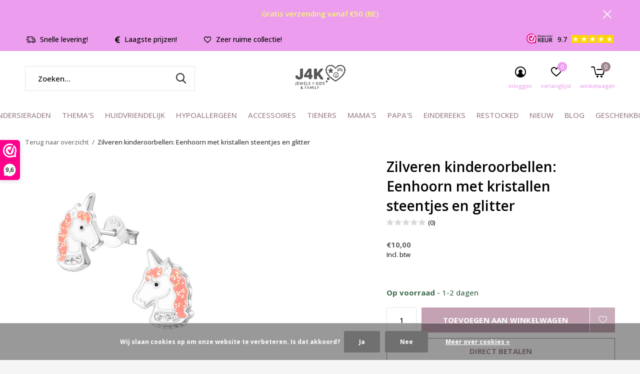

--- FILE ---
content_type: text/html;charset=utf-8
request_url: https://www.juwelen4kids.be/zilveren-kinderoorbellen-eenhoorn-met-kr-126475122.html
body_size: 13419
content:
<!doctype html>
<html class="new mobile  " lang="nl" dir="ltr">
	<head>
        <meta charset="utf-8"/>
<!-- [START] 'blocks/head.rain' -->
<!--

  (c) 2008-2026 Lightspeed Netherlands B.V.
  http://www.lightspeedhq.com
  Generated: 20-01-2026 @ 19:48:53

-->
<link rel="canonical" href="https://www.juwelen4kids.be/zilveren-kinderoorbellen-eenhoorn-met-kr-126475122.html"/>
<link rel="alternate" href="https://www.juwelen4kids.be/index.rss" type="application/rss+xml" title="Nieuwe producten"/>
<link href="https://cdn.webshopapp.com/assets/cookielaw.css?2025-02-20" rel="stylesheet" type="text/css"/>
<meta name="robots" content="noodp,noydir"/>
<meta name="google-site-verification" content="LgbSIcMcjNrL9UmggPu6VvTuEca2cZ0E_RzpzyK9apk"/>
<meta name="google-site-verification" content="AW-11380525288"/>
<meta property="og:url" content="https://www.juwelen4kids.be/zilveren-kinderoorbellen-eenhoorn-met-kr-126475122.html?source=facebook"/>
<meta property="og:site_name" content="Juwelen 4 Kids &amp; Family"/>
<meta property="og:title" content="Zilveren kinderoorbellen: Eenhoorn met kristallen steentjes en glitter"/>
<meta property="og:description" content="Oorstekers van 925 sterling zilver in de vorm van een éénhoorn, voorzien van glitter.. Zeer mooi voor de kleinere meisjes die fan zijn van éénhoorns"/>
<meta property="og:image" content="https://cdn.webshopapp.com/shops/292285/files/382692947/zilveren-kinderoorbellen-eenhoorn-met-kristallen-s.jpg"/>
<!--[if lt IE 9]>
<script src="https://cdn.webshopapp.com/assets/html5shiv.js?2025-02-20"></script>
<![endif]-->
<!-- [END] 'blocks/head.rain' -->
		<meta charset="utf-8">
		<meta http-equiv="x-ua-compatible" content="ie=edge">
		<title>Zilveren kinderoorbellen: Eenhoorn met kristallen steentjes en glitter - Juwelen 4 Kids &amp; Family</title>
		<meta name="description" content="Oorstekers van 925 sterling zilver in de vorm van een éénhoorn, voorzien van glitter.. Zeer mooi voor de kleinere meisjes die fan zijn van éénhoorns">
		<meta name="keywords" content="Zilveren, kinderoorbellen:, Eenhoorn, met, kristallen, steentjes, en, glitter, Zilveren juwelen; kinder juwelen; tiener juwelen; jong volwassenen juwelen; juwellery; sieraden; juwelry; titanium oorbellen; medical plastic; blomdahl; Precious Moments;">
		<meta name="theme-color" content="#ffffff">
		<meta name="MobileOptimized" content="320">
		<meta name="HandheldFriendly" content="true">
<!-- 		<meta name="viewport" content="width=device-width,initial-scale=1,maximum-scale=1,viewport-fit=cover,target-densitydpi=device-dpi,shrink-to-fit=no"> -->
    <meta name="viewport" content="width=device-width, initial-scale=1.0, maximum-scale=5.0, user-scalable=no">
    <meta name="apple-mobile-web-app-capable" content="yes">
    <meta name="apple-mobile-web-app-status-bar-style" content="black">
		<meta name="author" content="https://www.dmws.nl">
		<link rel="preload" as="style" href="https://cdn.webshopapp.com/assets/gui-2-0.css?2025-02-20">
		<link rel="preload" as="style" href="https://cdn.webshopapp.com/assets/gui-responsive-2-0.css?2025-02-20">
		<link rel="preload" href="https://fonts.googleapis.com/css?family=Open%20Sans:100,300,400,500,600,700,800,900%7COpen%20Sans:100,300,400,500,600,700,800,900&display=block" as="style">
		<link rel="preload" as="style" href="https://cdn.webshopapp.com/shops/292285/themes/184571/assets/fixed.css?20251216095816">
    <link rel="preload" as="style" href="https://cdn.webshopapp.com/shops/292285/themes/184571/assets/screen.css?20251216095816">
		<link rel="preload" as="style" href="https://cdn.webshopapp.com/shops/292285/themes/184571/assets/custom.css?20251216095816">
		<link rel="preload" as="font" href="https://cdn.webshopapp.com/shops/292285/themes/184571/assets/icomoon.woff2?20251216095816">
		<link rel="preload" as="script" href="https://cdn.webshopapp.com/assets/jquery-1-9-1.js?2025-02-20">
		<link rel="preload" as="script" href="https://cdn.webshopapp.com/assets/jquery-ui-1-10-1.js?2025-02-20">
		<link rel="preload" as="script" href="https://cdn.webshopapp.com/shops/292285/themes/184571/assets/scripts.js?20251216095816">
		<link rel="preload" as="script" href="https://cdn.webshopapp.com/shops/292285/themes/184571/assets/custom.js?20251216095816">
    <link rel="preload" as="script" href="https://cdn.webshopapp.com/assets/gui.js?2025-02-20">
		<link href="https://fonts.googleapis.com/css?family=Open%20Sans:100,300,400,500,600,700,800,900%7COpen%20Sans:100,300,400,500,600,700,800,900&display=block" rel="stylesheet" type="text/css">
		<link rel="stylesheet" media="screen" href="https://cdn.webshopapp.com/assets/gui-2-0.css?2025-02-20">
		<link rel="stylesheet" media="screen" href="https://cdn.webshopapp.com/assets/gui-responsive-2-0.css?2025-02-20">
    <link rel="stylesheet" media="screen" href="https://cdn.webshopapp.com/shops/292285/themes/184571/assets/fixed.css?20251216095816">
		<link rel="stylesheet" media="screen" href="https://cdn.webshopapp.com/shops/292285/themes/184571/assets/screen.css?20251216095816">
		<link rel="stylesheet" media="screen" href="https://cdn.webshopapp.com/shops/292285/themes/184571/assets/custom.css?20251216095816">
		<link rel="icon" type="image/x-icon" href="https://cdn.webshopapp.com/shops/292285/themes/184571/v/2765707/assets/favicon.png?20251126201113">
		<link rel="apple-touch-icon" href="https://cdn.webshopapp.com/shops/292285/themes/184571/assets/apple-touch-icon.png?20251216095816">
		<link rel="mask-icon" href="https://cdn.webshopapp.com/shops/292285/themes/184571/assets/safari-pinned-tab.svg?20251216095816" color="#000000">
		<link rel="manifest" href="https://cdn.webshopapp.com/shops/292285/themes/184571/assets/manifest.json?20251216095816">
		<link rel="preconnect" href="https://ajax.googleapis.com">
		<link rel="preconnect" href="//cdn.webshopapp.com/">
		<link rel="preconnect" href="https://fonts.googleapis.com">
		<link rel="preconnect" href="https://fonts.gstatic.com" crossorigin>
		<link rel="dns-prefetch" href="https://ajax.googleapis.com">
		<link rel="dns-prefetch" href="//cdn.webshopapp.com/">	
		<link rel="dns-prefetch" href="https://fonts.googleapis.com">
		<link rel="dns-prefetch" href="https://fonts.gstatic.com" crossorigin>
    <script src="https://cdn.webshopapp.com/assets/jquery-1-9-1.js?2025-02-20"></script>
    <script src="https://cdn.webshopapp.com/assets/jquery-ui-1-10-1.js?2025-02-20"></script>
		<meta name="msapplication-config" content="https://cdn.webshopapp.com/shops/292285/themes/184571/assets/browserconfig.xml?20251216095816">
<meta property="og:title" content="Zilveren kinderoorbellen: Eenhoorn met kristallen steentjes en glitter">
<meta property="og:type" content="website"> 
<meta property="og:description" content="Oorstekers van 925 sterling zilver in de vorm van een éénhoorn, voorzien van glitter.. Zeer mooi voor de kleinere meisjes die fan zijn van éénhoorns">
<meta property="og:site_name" content="Juwelen 4 Kids &amp; Family">
<meta property="og:url" content="https://www.juwelen4kids.be/">
<meta property="og:image" content="https://cdn.webshopapp.com/shops/292285/files/382692947/300x250x2/zilveren-kinderoorbellen-eenhoorn-met-kristallen-s.jpg">
<meta itemprop="price" content="10.00"><meta itemprop="priceCurrency" content="EUR">
<meta name="twitter:title" content="Zilveren kinderoorbellen: Eenhoorn met kristallen steentjes en glitter">
<meta name="twitter:description" content="Oorstekers van 925 sterling zilver in de vorm van een éénhoorn, voorzien van glitter.. Zeer mooi voor de kleinere meisjes die fan zijn van éénhoorns">
<meta name="twitter:site" content="Juwelen 4 Kids &amp; Family">
<meta name="twitter:card" content="https://cdn.webshopapp.com/shops/292285/themes/184571/v/2769925/assets/logo.png?20251201213417">
<meta name="twitter:image" content="https://cdn.webshopapp.com/shops/292285/files/382692947/300x250x2/zilveren-kinderoorbellen-eenhoorn-met-kristallen-s.jpg">
<script type="application/ld+json">
  [
        {
      "@context": "http://schema.org",
      "@type": "Product", 
      "name": "Zilveren kinderoorbellen: Eenhoorn met kristallen steentjes en glitter",
      "url": "https://www.juwelen4kids.be/zilveren-kinderoorbellen-eenhoorn-met-kr-126475122.html",
            "description": "Oorstekers van 925 sterling zilver in de vorm van een éénhoorn, voorzien van glitter.. Zeer mooi voor de kleinere meisjes die fan zijn van éénhoorns",      "image": "https://cdn.webshopapp.com/shops/292285/files/382692947/300x250x2/zilveren-kinderoorbellen-eenhoorn-met-kristallen-s.jpg",            "mpn": "p32010",      "sku": "32010",      "offers": {
        "@type": "Offer",
        "price": "10.00",        "url": "https://www.juwelen4kids.be/zilveren-kinderoorbellen-eenhoorn-met-kr-126475122.html",
        "priceValidUntil": "2027-01-20",
        "priceCurrency": "EUR",
          "availability": "https://schema.org/InStock",
          "inventoryLevel": "5"
              }
          },
        {
      "@context": "http://schema.org/",
      "@type": "Organization",
      "url": "https://www.juwelen4kids.be/",
      "name": "Juwelen 4 Kids &amp; Family",
      "legalName": "Juwelen 4 Kids &amp; Family",
      "description": "Oorstekers van 925 sterling zilver in de vorm van een éénhoorn, voorzien van glitter.. Zeer mooi voor de kleinere meisjes die fan zijn van éénhoorns",
      "logo": "https://cdn.webshopapp.com/shops/292285/themes/184571/v/2769925/assets/logo.png?20251201213417",
      "image": "https://cdn.webshopapp.com/shops/292285/themes/184571/v/2610328/assets/banner-grid-banner-1-image.jpg?20250408162238",
      "contactPoint": {
        "@type": "ContactPoint",
        "contactType": "Customer service",
        "telephone": "+32494045714"
      },
      "address": {
        "@type": "PostalAddress",
        "streetAddress": "Bellemstraat 107",
        "addressLocality": "België",
        "postalCode": "9880 Aalter",
        "addressCountry": "NL"
      }
      ,
      "aggregateRating": {
          "@type": "AggregateRating",
          "bestRating": "10",
          "worstRating": "1",
          "ratingValue": "9.7",
          "reviewCount": "75",
          "url":"https://www.valuedshops.be/webshop/juwelen-4-kids_1207542"
      }
         
    },
    { 
      "@context": "http://schema.org", 
      "@type": "WebSite", 
      "url": "https://www.juwelen4kids.be/", 
      "name": "Juwelen 4 Kids &amp; Family",
      "description": "Oorstekers van 925 sterling zilver in de vorm van een éénhoorn, voorzien van glitter.. Zeer mooi voor de kleinere meisjes die fan zijn van éénhoorns",
      "author": [
        {
          "@type": "Organization",
          "url": "https://www.dmws.nl/",
          "name": "DMWS B.V.",
          "address": {
            "@type": "PostalAddress",
            "streetAddress": "Klokgebouw 195 (Strijp-S)",
            "addressLocality": "Eindhoven",
            "addressRegion": "NB",
            "postalCode": "5617 AB",
            "addressCountry": "NL"
          }
        }
      ]
    }
  ]
</script>    	</head>
	<body>
  	    <ul class="hidden-data hidden"><li>292285</li><li>184571</li><li>ja</li><li>nl</li><li>live</li><li>info//juwelen4kids/be</li><li>https://www.juwelen4kids.be/</li></ul><div id="root" ><header id="top" class="v2 static"><p id="logo" class="text-center"><a href="https://www.juwelen4kids.be/" accesskey="h"><img src="https://cdn.webshopapp.com/shops/292285/themes/184571/v/2769925/assets/logo.png?20251201213417" alt="Webwinkel met de leukste kindersieraden en mooiste juwelen voor kinderen, tieners en volwassenen!"></a></p><nav id="skip"><ul><li><a href="#nav" accesskey="n">Ga naar navigatie (n)</a></li><li><a href="#content" accesskey="c">Ga naar inhoud (c)</a></li><li><a href="#footer" accesskey="f">Ga naar footer (f)</a></li></ul></nav><nav id="nav" aria-label="Kies een categorie" class="align-center"><ul><li ><a  href="https://www.juwelen4kids.be/kindersieraden/">KINDERSIERADEN</a><ul><li><a href="https://www.juwelen4kids.be/kindersieraden/oorstekers/">Oorstekers</a><ul><li><a href="https://www.juwelen4kids.be/kindersieraden/oorstekers/achterkantjes-vleugeltjes-oorstekers/">Achterkantjes - vleugeltjes oorstekers</a></li></ul></li><li><a href="https://www.juwelen4kids.be/kindersieraden/schroefsluiting/">Schroefsluiting</a><ul><li><a href="https://www.juwelen4kids.be/kindersieraden/schroefsluiting/lapetra/">LaPetra </a></li></ul></li><li><a href="https://www.juwelen4kids.be/kindersieraden/oorbellen-met-veiligheidssluiting/">Oorbellen met veiligheidssluiting</a></li><li><a href="https://www.juwelen4kids.be/kindersieraden/sieradenset/">Sieradenset </a></li><li><a href="https://www.juwelen4kids.be/kindersieraden/oorhangers/">Oorhangers</a></li><li><a href="https://www.juwelen4kids.be/kindersieraden/creolen/">Creolen</a></li><li><a href="https://www.juwelen4kids.be/kindersieraden/brisure-sluiting/">Brisure sluiting</a></li><li><a href="https://www.juwelen4kids.be/kindersieraden/chirurgisch-roestvrij-stalen-oorbellen/">Chirurgisch Roestvrij Stalen oorbellen</a></li><li><a href="https://www.juwelen4kids.be/kindersieraden/hanger-met-ketting/">Hanger met ketting</a></li><li><a href="https://www.juwelen4kids.be/kindersieraden/armbanden/">Armbanden</a></li><li class="strong"><a href="https://www.juwelen4kids.be/kindersieraden/">Bekijk alles KINDERSIERADEN</a></li></ul></li><li ><a  href="https://www.juwelen4kids.be/themas/">THEMA&#039;S</a><ul><li><a href="https://www.juwelen4kids.be/themas/communie-lentefeest/">Communie / Lentefeest</a></li><li><a href="https://www.juwelen4kids.be/themas/eenhoorn/">Eénhoorn</a></li><li><a href="https://www.juwelen4kids.be/themas/diertjes/">Diertjes</a></li><li><a href="https://www.juwelen4kids.be/themas/hartjes/">Hartjes</a></li><li><a href="https://www.juwelen4kids.be/themas/diep-in-de-zee/">Diep in de zee</a></li><li><a href="https://www.juwelen4kids.be/themas/pasen/">Pasen</a></li><li><a href="https://www.juwelen4kids.be/themas/halloween/">Halloween</a></li><li><a href="https://www.juwelen4kids.be/themas/kerstmis/">Kerstmis</a></li><li><a href="https://www.juwelen4kids.be/themas/ruimtewezens/">Ruimtewezens</a></li><li><a href="https://www.juwelen4kids.be/themas/food/">Food</a></li></ul></li><li ><a  href="https://www.juwelen4kids.be/huidvriendelijk/">HUIDVRIENDELIJK</a><ul><li><a href="https://www.juwelen4kids.be/huidvriendelijk/over-blomdahl/">Over Blomdahl</a></li></ul></li><li ><a  href="https://www.juwelen4kids.be/hypoallergeen/">HYPOALLERGEEN</a><ul><li><a href="https://www.juwelen4kids.be/hypoallergeen/blomdahl-puur-medisch-titanium/">Blomdahl Puur medisch titanium</a></li><li><a href="https://www.juwelen4kids.be/hypoallergeen/blomdahl-puur-medisch-kunststof/">Blomdahl Puur medisch kunststof</a></li><li><a href="https://www.juwelen4kids.be/hypoallergeen/girl-nation-hyperallergene-oorbellen/">Girl Nation: Hyperallergene oorbellen</a></li><li><a href="https://www.juwelen4kids.be/hypoallergeen/disney-hypoallergene-stalen-oorbellen/">Disney: Hypoallergene stalen oorbellen</a></li></ul></li><li ><a  href="https://www.juwelen4kids.be/accessoires/">ACCESSOIRES</a><ul><li><a href="https://www.juwelen4kids.be/accessoires/haaraccessoires/">Haaraccessoires</a><ul><li><a href="https://www.juwelen4kids.be/accessoires/haaraccessoires/haarbanden/">Haarbanden</a></li><li><a href="https://www.juwelen4kids.be/accessoires/haaraccessoires/diadeem/">Diadeem</a></li></ul></li><li><a href="https://www.juwelen4kids.be/accessoires/martinelia-verwennerij-make-up-nagellak/">Martinelia verwennerij - make up - nagellak </a></li><li><a href="https://www.juwelen4kids.be/accessoires/spongelle/">Spongellé</a></li><li><a href="https://www.juwelen4kids.be/accessoires/stationary/">Stationary</a></li><li><a href="https://www.juwelen4kids.be/accessoires/kinder-horloges/">Kinder horloges</a></li></ul></li><li ><a  href="https://www.juwelen4kids.be/tieners/">TIENERS</a><ul><li><a href="https://www.juwelen4kids.be/tieners/ear-cuff/">Ear cuff</a></li><li><a href="https://www.juwelen4kids.be/tieners/chirurgisch-roestvrij-staal/">Chirurgisch roestvrij staal </a></li></ul></li><li ><a  href="https://www.juwelen4kids.be/mamas/">MAMA&#039;S</a><ul><li><a href="https://www.juwelen4kids.be/mamas/chirurgisch-roestvrij-staal/">Chirurgisch roestvrij staal</a></li></ul></li><li ><a  href="https://www.juwelen4kids.be/papas/">PAPA&#039;S</a></li><li ><a  href="https://www.juwelen4kids.be/eindereeks/">EINDEREEKS</a><ul><li><a href="https://www.juwelen4kids.be/eindereeks/vind-hier-de-beste-koopjes/">Vind hier de beste koopjes!</a></li></ul></li><li ><a  href="https://www.juwelen4kids.be/restocked/">RESTOCKED</a></li><li ><a  href="https://www.juwelen4kids.be/nieuw/">NIEUW</a></li><li ><a href="https://www.juwelen4kids.be/blogs/kinderjuwelen-zoveel-keuze/" title="BLOG">BLOG</a><div><ul class="list-gallery"><li><a href="https://www.juwelen4kids.be/blogs/kinderjuwelen-zoveel-keuze/kerstmagie-in-kleine-doosjes-de-betovering-van-juw/"><img src="https://dummyimage.com/240x230/fff.png/fff" data-src="https://cdn.webshopapp.com/shops/292285/files/487320110/480x460x1/image.jpg" alt="Kerstmagie in kleine doosjes – De betovering van juwelen als blijvend cadeau" width="240" height="230"> Kerstmagie in kleine doos...                <span>View article</span></a></li><li><a href="https://www.juwelen4kids.be/blogs/kinderjuwelen-zoveel-keuze/halloween-juwelen-voor-kinderen-en-tieners/"><img src="https://dummyimage.com/240x230/fff.png/fff" data-src="https://cdn.webshopapp.com/shops/292285/files/483172324/480x460x1/image.jpg" alt="Halloween juwelen voor kinderen en tieners" width="240" height="230"> Halloween juwelen voor ki...                <span>View article</span></a></li><li><a href="https://www.juwelen4kids.be/blogs/kinderjuwelen-zoveel-keuze/kinderjuwelen-het-perfecte-geschenk-voor-jouw-kle/"><img src="https://dummyimage.com/240x230/fff.png/fff" data-src="https://cdn.webshopapp.com/shops/292285/files/475116696/480x460x1/image.jpg" alt="✨ Kinderjuwelen: het perfecte geschenk voor jouw kleine sprankel ✨" width="240" height="230"> ✨ Kinderjuwelen: het pe...                <span>View article</span></a></li></ul></div></li><li ><a  target="_blank" href="https://www.juwelen4kids.be/buy-gift-card/">GESCHENKBON</a></li></ul><ul><li class="search"><a href="./"><i class="icon-zoom2"></i><span>zoeken</span></a></li><li class="login"><a href=""><i class="icon-user-circle"></i><span>inloggen</span></a></li><li class="fav"><a class="open-login"><i class="icon-heart-strong"></i><span>verlanglijst</span><span class="no items" data-wishlist-items>0</span></a></li><li class="cart"><a href="https://www.juwelen4kids.be/cart/"><i class="icon-cart5"></i><span>winkelwagen</span><span class="no">0</span></a></li></ul></nav><div class="bar with-trustmark"><ul class="list-usp"><li><i class="icon-delivery"></i> Snelle levering!</li><li><i class="icon-euro"></i> Laagste prijzen!</li><li><i class="icon-heart-strong"></i> Zeer ruime collectie!</li></ul><p><span class="trustmark desktop-only"><a href="https://www.valuedshops.be/webshop/juwelen-4-kids_1207542" target="_blank"><img src="https://cdn.webshopapp.com/shops/292285/themes/184571/v/643203/assets/trustmark-image.png?20250408162236" width="" height="20"></a></span><a href="https://www.valuedshops.be/webshop/juwelen-4-kids_1207542" target="_blank"><span class="rating-a c square_stars" data-val="9.7" data-of="10">9.7</span></a></p></div><p class="announcement">
      Gratis verzending vanaf €50 (BE)
      <a class="close" href="./"></a></p><p class="announcement mobile">
      Gratis verzending vanaf €50 (BE)
      <a class="close" href="./"></a></p><script>
        const getCookieValue = (name) => (
          document.cookie.match('(^|;)\\s*' + name + '\\s*=\\s*([^;]+)')?.pop() || ''
        )
        if (getCookieValue('has-bar') === 'no') {
          document.documentElement.classList.remove('has-bar');
          document.documentElement.classList.add('closed-bar');
        } else {
          document.documentElement.classList.remove('closed-bar');
          document.documentElement.classList.add('has-bar');
        }
      </script><form action="https://www.juwelen4kids.be/search/" method="get" id="formSearch" data-search-type="desktop"><p><label for="q">Zoeken...</label><input id="q" name="q" type="search" value="" autocomplete="off" required data-input="desktop"><button type="submit">Zoeken</button></p><div class="search-autocomplete" data-search-type="desktop"><ul class="list-cart small m20"></ul><h2>Suggesties</h2><ul class="list-box"><li><a href="https://www.juwelen4kids.be/tags/lapetra/">Lapetra</a></li><li><a href="https://www.juwelen4kids.be/tags/martinelia/">Martinelia</a></li><li><a href="https://www.juwelen4kids.be/tags/armband/">armband</a></li><li><a href="https://www.juwelen4kids.be/tags/bal/">bal</a></li><li><a href="https://www.juwelen4kids.be/tags/bloem/">bloem</a></li><li><a href="https://www.juwelen4kids.be/tags/blomdahl/">blomdahl</a></li><li><a href="https://www.juwelen4kids.be/tags/brisure/">brisure</a></li><li><a href="https://www.juwelen4kids.be/tags/butterfly/">butterfly</a></li><li><a href="https://www.juwelen4kids.be/tags/chirurgisch-staal/">chirurgisch staal</a></li><li><a href="https://www.juwelen4kids.be/tags/creool/">creool</a></li></ul></div></form><div class="module-product-bar"><figure><img src="https://dummyimage.com/45x45/fff.png/fff" data-src="https://cdn.webshopapp.com/shops/292285/files/382692947/90x90x2/zilveren-kinderoorbellen-eenhoorn-met-kristallen-s.jpg" alt="Zilveren kinderoorbellen: Eenhoorn met kristallen steentjes en glitter" width="45" height="45"></figure><h3> Zilveren kinderoorbellen: Eenhoorn met kristallen steentjes en glitter</h3><p class="price">
      €10,00
          </p><p class="link-btn"><a href="https://www.juwelen4kids.be/cart/add/251732964/">Toevoegen aan winkelwagen</a></p></div></header><main id="content" ><nav class="nav-breadcrumbs desktop-only"><ul><li><a href="https://www.juwelen4kids.be/">Terug naar overzicht</a></li><li>Zilveren kinderoorbellen: Eenhoorn met kristallen steentjes en glitter</li></ul></nav><article class="module-product"><ul class="list-slider"><li class=" w100"><a data-fancybox-group="gallery" href="https://cdn.webshopapp.com/shops/292285/files/382692947/image.jpg"><img src="https://cdn.webshopapp.com/shops/292285/files/382692947/660x660x2/zilveren-kinderoorbellen-eenhoorn-met-kristallen-s.jpg" alt="Zilveren kinderoorbellen: Eenhoorn met kristallen steentjes en glitter" width="660" height="660"></a><ul class="label"><li class="btn  active mobile-only"><a href="javascript:;" class="add-to-wishlist" data-url="https://www.juwelen4kids.be/account/wishlistAdd/126475122/?variant_id=251732964" data-id="126475122"><i class="icon-heart-outline"></i><span>Aan verlanglijst toevoegen</span></a></li></ul></li></ul><div><header><h1>Zilveren kinderoorbellen: Eenhoorn met kristallen steentjes en glitter</h1><p class="rating-a b" data-val="0" data-of="5"><a href="#section-reviews">(0)</a></p></header><form action="https://www.juwelen4kids.be/cart/add/251732964/" id="product_configure_form" method="post" class="form-product" data-url="https://www.juwelen4kids.be/cart/add/251732964/"><div class="fieldset"><p class="price">
          €10,00
                    <span>Incl. btw</span></p><ul class="list-plain"></ul><p class="in-stock-positive"><span class="strong">
                                                    
                                                    Op voorraad
                                
                                  </span>
          - 1-2 dagen                            </p><input data-always type="hidden" name="bundle_id" id="product_configure_bundle_id" value=""></div><p class="submit m15"><input type="number" name="quantity" value="1"><button class="add-to-cart-button" type="submit">Toevoegen aan winkelwagen</button><a href="javascript:;" class="open-login"><i class="icon-heart-outline"></i><span>Inloggen voor wishlist</span></a></p><p class="link-btn"><a href="javascript:;" id="checkoutButton" class="a">Direct betalen</a></p><ul class="list-usp"><li><i class="icon-truck"></i><span class="strong">Gratis verzending</span> Vanaf €50,-</li></ul><div class="tabs-a m55"><nav><ul><li><a href="./">Beschrijving</a></li><li><a href="./">Delen</a></li></ul></nav><div><div><p>Mooie kinderoorbellen van 925 sterling zilver in de vorm van een éénhoorn met glitter en kristallen steentjes.<br />
Materiaal: 925 Sterling zilver<br />
Afwerking: E-coat<br />
Afmeting: 8 mm x 11 mm</p></div><div><ul class="list-social b"><li><a onclick="return !window.open(this.href,'Zilveren kinderoorbellen: Eenhoorn met kristallen steentjes en glitter', 'width=500,height=500')" target="_blank" href="https://www.facebook.com/sharer/sharer.php?u=https://www.juwelen4kids.be/zilveren-kinderoorbellen-eenhoorn-met-kr-126475122.html"><i class="icon-facebook"></i> Facebook</a></li><li><a onclick="return !window.open(this.href,'Zilveren kinderoorbellen: Eenhoorn met kristallen steentjes en glitter', 'width=500,height=500')" target="_blank" href="https://pinterest.com/pin/create/button/?url=https://www.juwelen4kids.be/zilveren-kinderoorbellen-eenhoorn-met-kr-126475122.html&description=Mooie kinderoorbellen van 925 sterling zilver in de vorm van een éénhoorn met glitter en kristallen steentjes.<br />
Materiaal: 925 Sterling zilver<br />
Afwerking: E-coat<br />
Afmeting: 8 mm x 11 mm"><i class="icon-pinterest"></i> Pin it</a></li><li><a href="whatsapp://send?text=https://www.juwelen4kids.be/zilveren-kinderoorbellen-eenhoorn-met-kr-126475122.html" data-action="share/whatsapp/share"><i class="icon-whatsapp"></i> Whatsapp</a></li></ul></div></div></div><p class="check"><input class="compare-check" id="add_compare_126475122" type="checkbox" value="" data-add-url="https://www.juwelen4kids.be/compare/add/251732964/" data-del-url="https://www.juwelen4kids.be/compare/delete/251732964/" data-id="126475122"  /><label for="add_compare_126475122">Toevoegen aan vergelijking</label></p></form></div></article><div class="cols-d m70 product-content"><article><h5 class="s28 m10">Productomschrijving</h5><p>Oorstekers van 925 sterling zilver in de vorm van een eenhoorn, voorzien van glitter en kristallen steentjes.</p><p>Zeer mooi voor de kleinere meisjes die fan zijn van eenhoorns.</p></article></div><article id="section-reviews"><header class="heading-rating"><h5 class="s28 m20">Reviews</h5><p class="rating-a strong" data-val="0" data-of="5">0<span> / 5</span></p><p class="overlay-e">0 sterren op basis van 0 beoordelingen</p><p class="link-btn"><a class="b" href="https://www.juwelen4kids.be/account/review/126475122/">Je beoordeling toevoegen</a></p></header><ul class="list-comments a"></ul></article><article class="m40"><header class="heading-mobile text-left"><h5 class="s28 m10">Gelijkaardige artikelen</h5></header><ul class="list-collection slider"><li class=" " data-url="https://www.juwelen4kids.be/zilveren-kinderoorbellen-eenhoorn-met-za-111622279.html?format=json" data-image-size="410x610x"><div class="img"><figure><a href="https://www.juwelen4kids.be/zilveren-kinderoorbellen-eenhoorn-met-za-111622279.html"><img src="https://dummyimage.com/660x660/fff.png/fff" data-src="https://cdn.webshopapp.com/shops/292285/files/332225998/660x660x2/zilveren-kinderoorbellen-eenhoorn-met-zachte-kleur.jpg" alt="Zilveren kinderoorbellen: Eenhoorn met zachte kleurtjes" width="310" height="310" class="first-image"></a></figure><form action="https://www.juwelen4kids.be/cart/add/225117620/" method="post" class="variant-select-snippet" data-novariantid="111622279" data-problem="https://www.juwelen4kids.be/zilveren-kinderoorbellen-eenhoorn-met-za-111622279.html"><p><span class="variant"><select></select></span><button class="add-size-to-cart full-width" type="">Toevoegen aan winkelwagen</button></p></form><p class="btn"><a href="javascript:;" class="open-login"><i class="icon-heart"></i><span>Inloggen voor wishlist</span></a></p></div><ul class="label"></ul><h3 class="mobile-nobrand"><a href="https://www.juwelen4kids.be/zilveren-kinderoorbellen-eenhoorn-met-za-111622279.html">Zilveren kinderoorbellen: Eenhoorn met zachte kleurtjes</a></h3><p class="price">€9,50    <span class="legal">Incl. btw</span></p></li><li class=" " data-url="https://www.juwelen4kids.be/zilveren-hanger-eenhoorn-met-kristallen-roze.html?format=json" data-image-size="410x610x"><div class="img"><figure><a href="https://www.juwelen4kids.be/zilveren-hanger-eenhoorn-met-kristallen-roze.html"><img src="https://dummyimage.com/660x660/fff.png/fff" data-src="https://cdn.webshopapp.com/shops/292285/files/409510987/660x660x2/zilveren-hanger-eenhoorn-met-kristallen-steentjes.jpg" alt="Zilveren hanger: Eenhoorn met kristallen steentjes en glitter roze" width="310" height="310" class="first-image"></a></figure><form action="https://www.juwelen4kids.be/cart/add/271052305/" method="post" class="variant-select-snippet" data-novariantid="137100401" data-problem="https://www.juwelen4kids.be/zilveren-hanger-eenhoorn-met-kristallen-roze.html"><p><span class="variant"><select></select></span><button class="add-size-to-cart full-width" type="">Toevoegen aan winkelwagen</button></p></form><p class="btn"><a href="javascript:;" class="open-login"><i class="icon-heart"></i><span>Inloggen voor wishlist</span></a></p></div><ul class="label"></ul><h3 class="mobile-nobrand"><a href="https://www.juwelen4kids.be/zilveren-hanger-eenhoorn-met-kristallen-roze.html">Zilveren hanger: Eenhoorn met kristallen steentjes en glitter roze</a></h3><p class="price">€12,90    <span class="legal">Incl. btw</span></p></li></ul></article><article ><header class="heading-mobile text-left"><h5 class="s28 m10">Product tags</h5></header><nav><ul class="list-btn"><li><a href="https://www.juwelen4kids.be/tags/eenhoorn/">eenhoorn <span>(165)</span></a></li><li><a href="https://www.juwelen4kids.be/tags/eenhoorn-met-steentjes/">eenhoorn met steentjes <span>(1)</span></a></li><li><a href="https://www.juwelen4kids.be/tags/roze-eenhoorn/">roze eenhoorn <span>(6)</span></a></li></ul></nav></article><article><header class="heading-mobile text-left"><h5 class="s28 m10">Recente artikelen</h5></header><ul class="list-collection compact"><li class="single no-ajax text-left"><div class="img"><figure><img src="https://cdn.webshopapp.com/shops/292285/files/382692947/660x660x2/zilveren-kinderoorbellen-eenhoorn-met-kristallen-s.jpg" alt="Zilveren kinderoorbellen: Eenhoorn met kristallen steentjes en glitter" width="310" height="430"></figure><form class="desktop-only" action="https://www.juwelen4kids.be/zilveren-kinderoorbellen-eenhoorn-met-kr-126475122.html" method="post"><p><button class="w100" type="submit">Bekijk product</button></p></form></div><h2><a href="https://www.juwelen4kids.be/zilveren-kinderoorbellen-eenhoorn-met-kr-126475122.html">Zilveren kinderoorbellen: Eenhoorn met kristallen steentjes en glitter</a></h2><p class="price">€10,00</p></li></ul></article></main><aside id="cart"><h5>Winkelwagen</h5><p>
    U heeft geen artikelen in uw winkelwagen...
  </p><p class="submit"><span><span>Bedrag tot gratis verzending</span> €50,00</span><span class="strong"><span>Totaal incl. btw</span> €0,00</span><a href="https://www.juwelen4kids.be/cart/">Bestellen</a></p></aside><form action="https://www.juwelen4kids.be/account/loginPost/" method="post" id="login"><h5>Inloggen</h5><p><label for="lc">E-mailadres</label><input type="email" id="lc" name="email" autocomplete='email' placeholder="E-mailadres" required></p><p><label for="ld">Wachtwoord</label><input type="password" id="ld" name="password" autocomplete='current-password' placeholder="Wachtwoord" required><a href="https://www.juwelen4kids.be/account/password/">Wachtwoord vergeten?</a></p><p><button class="side-login-button" type="submit">Inloggen</button></p><footer><ul class="list-checks"><li>Al je orders en retouren op één plek</li><li>Het bestelproces gaat nog sneller</li><li>Je winkelwagen is altijd en overal opgeslagen</li></ul><p class="link-btn"><a class="" href="https://www.juwelen4kids.be/account/register/">Account aanmaken</a></p></footer><input type="hidden" name="key" value="3287b3987cce4c3412c96028b562f38a" /><input type="hidden" name="type" value="login" /></form><p id="compare-btn" ><a class="open-compare"><i class="icon-compare"></i><span>vergelijk</span><span class="compare-items" data-compare-items>0</span></a></p><aside id="compare"><h5>Vergelijk producten</h5><ul class="list-cart compare-products"></ul><p class="submit"><span>You can compare a maximum of 5 products</span><a href="https://www.juwelen4kids.be/compare/">Start vergelijking</a></p></aside><footer id="footer"><form id="formNewsletter" action="https://www.juwelen4kids.be/account/newsletter/" method="post" class="form-newsletter"><input type="hidden" name="key" value="3287b3987cce4c3412c96028b562f38a" /><h2 class="gui-page-title">Meld je aan voor onze nieuwsbrief</h2><p>Ontvang de nieuwste aanbiedingen en promoties</p><p><label for="formNewsletterEmail">E-mail adres</label><input type="email" id="formNewsletterEmail" name="email" placeholder="E-mail adres" required><button type="submit" class="submit-newsletter">Abonneer</button></p></form><nav><div><h3>Klantenservice</h3><ul><li><a href="https://www.juwelen4kids.be/service/">Contact gegevens</a></li><li><a href="https://www.juwelen4kids.be/service/general-terms-conditions/">Algemene voorwaarden</a></li><li><a href="https://www.juwelen4kids.be/service/shipping-returns/">Verzendkosten &amp; Levertijd</a></li><li><a href="https://www.juwelen4kids.be/service/about/">Garantie &amp; Klachten</a></li><li><a href="https://www.juwelen4kids.be/service/retourneren/">Retourneren</a></li><li><a href="https://www.juwelen4kids.be/service/payment-methods/">Betaalmethoden</a></li><li><a href="https://www.juwelen4kids.be/service/disclaimer/">Disclaimer</a></li><li><a href="https://www.juwelen4kids.be/sitemap/">Sitemap</a></li><li><a href="https://www.juwelen4kids.be/service/privacy-policy/">Privacy Policy &amp; Cookies</a></li></ul></div><div><h3>Mijn account</h3><ul><li><a href="https://www.juwelen4kids.be/account/" title="Registreren">Registreren</a></li><li><a href="https://www.juwelen4kids.be/account/orders/" title="Mijn bestellingen">Mijn bestellingen</a></li><li><a href="https://www.juwelen4kids.be/account/tickets/" title="Mijn tickets">Mijn tickets</a></li><li><a href="https://www.juwelen4kids.be/account/wishlist/" title="Mijn verlanglijst">Mijn verlanglijst</a></li><li><a href="https://www.juwelen4kids.be/compare/">Vergelijk producten</a></li></ul></div><div><h3>Categorieën</h3><ul><li><a href="https://www.juwelen4kids.be/kindersieraden/">KINDERSIERADEN</a></li><li><a href="https://www.juwelen4kids.be/themas/">THEMA&#039;S</a></li><li><a href="https://www.juwelen4kids.be/huidvriendelijk/">HUIDVRIENDELIJK</a></li><li><a href="https://www.juwelen4kids.be/hypoallergeen/">HYPOALLERGEEN</a></li><li><a href="https://www.juwelen4kids.be/accessoires/">ACCESSOIRES</a></li><li><a href="https://www.juwelen4kids.be/tieners/">TIENERS</a></li><li><a href="https://www.juwelen4kids.be/mamas/">MAMA&#039;S</a></li><li><a href="https://www.juwelen4kids.be/papas/">PAPA&#039;S</a></li></ul></div><div><h3>Over ons</h3><ul class="contact-footer m10"><li><span class="strong">Juwelen 4 Kids</span></li><li>Bellemstraat 107</li><li>9880 Aalter</li><li>België</li></ul><ul class="contact-footer m10"><li>Juwelen 4 Kids</li><li>BE0739476530 </li><li>Wenst u onze producten te verdelen? Contacteer ons!</li></ul></div><div class="double"><ul class="link-btn"><li class="callus"><a href="tel:+32494045714" class="a">Call us</a></li><li class="mailus"><a href="/cdn-cgi/l/email-protection#731a1d151c33190604161f161d47181a17005d1116" class="a">Email us</a></li></ul><ul class="list-social"><li><a rel="external" href="https://www.facebook.com/Juwelen4kids"><i class="icon-facebook"></i><span>Facebook</span></a></li><li><a rel="external" href="https://www.instagram.com/juwelenvoorkids"><i class="icon-instagram"></i><span>Instagram</span></a></li><li><a rel="external" href="https://pin.it/5azLGII"><i class="icon-pinterest"></i><span>Pinterest</span></a></li></ul></div><figure><img data-src="https://cdn.webshopapp.com/shops/292285/files/425979547/site-family-j4k-friends-svg.svg" alt="Webwinkel met de leukste kindersieraden en mooiste juwelen voor kinderen, tieners en volwassenen!" width="180" height="40"></figure></nav><ul class="list-payments dmws-payments"><li><img data-src="https://cdn.webshopapp.com/shops/292285/themes/184571/assets/z-ideal.png?20251216095816" alt="ideal" width="45" height="21"></li><li><img data-src="https://cdn.webshopapp.com/shops/292285/themes/184571/assets/z-mastercard.png?20251216095816" alt="mastercard" width="45" height="21"></li><li><img data-src="https://cdn.webshopapp.com/shops/292285/themes/184571/assets/z-visa.png?20251216095816" alt="visa" width="45" height="21"></li><li><img data-src="https://cdn.webshopapp.com/shops/292285/themes/184571/assets/z-mistercash.png?20251216095816" alt="mistercash" width="45" height="21"></li></ul><p class="copyright dmws-copyright">© Copyright <span class="date">2019</span> - Theme By <a href="https://dmws.nl/themes/" target="_blank" rel="noopener">DMWS</a> x <a href="https://plus.dmws.nl/" title="Upgrade your theme with Plus+ for Lightspeed" target="_blank" rel="noopener">Plus+</a>  - <a href="https://www.juwelen4kids.be/rss/">RSS-feed</a></p></footer><div class="rich-snippet text-center"><div><span class="strong">Juwelen 4 Kids</span><span><span> 9.7</span> / <span>10</span></span> -
    <span> 75 </span> Reviews @ <a target="_blank" href="https://www.valuedshops.be/webshop/juwelen-4-kids_1207542">Webwinkelkeur</a></div></div><script data-cfasync="false" src="/cdn-cgi/scripts/5c5dd728/cloudflare-static/email-decode.min.js"></script><script>
   var mobilemenuOpenSubsOnly = '0';
       var instaUser = false;
    var showSecondImage = 1;
  var newsLetterSeconds = '1';
   var test = 'test';
	var basicUrl = 'https://www.juwelen4kids.be/';
  var ajaxTranslations = {"Add to cart":"Toevoegen aan winkelwagen","Wishlist":"Verlanglijst","Add to wishlist":"Aan verlanglijst toevoegen","Compare":"Vergelijk","Add to compare":"Toevoegen om te vergelijken","Brands":"Merken","Discount":"Korting","Delete":"Verwijderen","Total excl. VAT":"Totaal excl. btw","Shipping costs":"Verzendkosten","Total incl. VAT":"Totaal incl. btw","Read more":"Lees meer","Read less":"Lees minder","No products found":"Geen producten gevonden","View all results":"Bekijk alle resultaten","":""};
  var categories_shop = {"9811891":{"id":9811891,"parent":0,"path":["9811891"],"depth":1,"image":330828570,"type":"category","url":"kindersieraden","title":"KINDERSIERADEN","description":"Collectie geselecteerd speciaal voor jou","count":2423,"subs":{"9814808":{"id":9814808,"parent":9811891,"path":["9814808","9811891"],"depth":2,"image":316673757,"type":"category","url":"kindersieraden\/oorstekers","title":"Oorstekers","description":"","count":1396,"subs":{"9857732":{"id":9857732,"parent":9814808,"path":["9857732","9814808","9811891"],"depth":3,"image":0,"type":"category","url":"kindersieraden\/oorstekers\/achterkantjes-vleugeltjes-oorstekers","title":"Achterkantjes - vleugeltjes oorstekers","description":"","count":10}}},"10583373":{"id":10583373,"parent":9811891,"path":["10583373","9811891"],"depth":2,"image":0,"type":"category","url":"kindersieraden\/schroefsluiting","title":"Schroefsluiting","description":"Deze oorbelletjes zijn voorzien van een schroefsluiting. Deze speciale sluiting \"schroef\" je als het ware vast op de achterkant van je oorbel waardoor deze minder snel loskomt dan de gekende \"vlinder\" sluitingen.\r\n","count":109,"subs":{"12268822":{"id":12268822,"parent":10583373,"path":["12268822","10583373","9811891"],"depth":3,"image":449395787,"type":"category","url":"kindersieraden\/schroefsluiting\/lapetra","title":"LaPetra ","description":"","count":48}}},"12369862":{"id":12369862,"parent":9811891,"path":["12369862","9811891"],"depth":2,"image":0,"type":"category","url":"kindersieraden\/oorbellen-met-veiligheidssluiting","title":"Oorbellen met veiligheidssluiting","description":"","count":78},"10356379":{"id":10356379,"parent":9811891,"path":["10356379","9811891"],"depth":2,"image":364086276,"type":"category","url":"kindersieraden\/sieradenset","title":"Sieradenset ","description":"","count":67},"9814829":{"id":9814829,"parent":9811891,"path":["9814829","9811891"],"depth":2,"image":316673910,"type":"category","url":"kindersieraden\/oorhangers","title":"Oorhangers","description":"","count":34},"9820819":{"id":9820819,"parent":9811891,"path":["9820819","9811891"],"depth":2,"image":316673919,"type":"category","url":"kindersieraden\/creolen","title":"Creolen","description":"","count":288},"10058582":{"id":10058582,"parent":9811891,"path":["10058582","9811891"],"depth":2,"image":0,"type":"category","url":"kindersieraden\/brisure-sluiting","title":"Brisure sluiting","description":"","count":76},"9985329":{"id":9985329,"parent":9811891,"path":["9985329","9811891"],"depth":2,"image":0,"type":"category","url":"kindersieraden\/chirurgisch-roestvrij-stalen-oorbellen","title":"Chirurgisch Roestvrij Stalen oorbellen","description":"","count":88},"9833247":{"id":9833247,"parent":9811891,"path":["9833247","9811891"],"depth":2,"image":316674077,"type":"category","url":"kindersieraden\/hanger-met-ketting","title":"Hanger met ketting","description":"","count":148},"10048833":{"id":10048833,"parent":9811891,"path":["10048833","9811891"],"depth":2,"image":0,"type":"category","url":"kindersieraden\/armbanden","title":"Armbanden","description":"","count":87},"10049713":{"id":10049713,"parent":9811891,"path":["10049713","9811891"],"depth":2,"image":0,"type":"category","url":"kindersieraden\/ringen","title":"Ringen","description":"","count":50},"11706763":{"id":11706763,"parent":9811891,"path":["11706763","9811891"],"depth":2,"image":449395843,"type":"category","url":"kindersieraden\/clip-on-oorbellen","title":"Clip on oorbellen","description":"Deze clip-on oorbellen van Girl Nation bestaan uit een zachte beweegbare silicone 'clip'.\r\nDankzij de silicone sluiting blijft de oorbel perfect op zijn plaats zitten zonder pijn te doen!","count":21},"12004421":{"id":12004421,"parent":9811891,"path":["12004421","9811891"],"depth":2,"image":0,"type":"category","url":"kindersieraden\/stick-on-oorbellen","title":"Stick on oorbellen","description":"","count":4},"11916866":{"id":11916866,"parent":9811891,"path":["11916866","9811891"],"depth":2,"image":0,"type":"category","url":"kindersieraden\/jongens","title":"Jongens","description":"","count":44}}},"9950920":{"id":9950920,"parent":0,"path":["9950920"],"depth":1,"image":0,"type":"category","url":"themas","title":"THEMA'S","description":"Onze collectie mooi onderverdeeld in verschillende thema's voor uw gemak...\r\nVind hier snel de mooiste sieraden die u zoekt!","count":52,"subs":{"9951023":{"id":9951023,"parent":9950920,"path":["9951023","9950920"],"depth":2,"image":476317251,"type":"category","url":"themas\/communie-lentefeest","title":"Communie \/ Lentefeest","description":"","count":162},"9951033":{"id":9951033,"parent":9950920,"path":["9951033","9950920"],"depth":2,"image":476317256,"type":"category","url":"themas\/eenhoorn","title":"E\u00e9nhoorn","description":"","count":173},"9951040":{"id":9951040,"parent":9950920,"path":["9951040","9950920"],"depth":2,"image":476317257,"type":"category","url":"themas\/diertjes","title":"Diertjes","description":"","count":606},"9951054":{"id":9951054,"parent":9950920,"path":["9951054","9950920"],"depth":2,"image":476317258,"type":"category","url":"themas\/hartjes","title":"Hartjes","description":"","count":147},"11864242":{"id":11864242,"parent":9950920,"path":["11864242","9950920"],"depth":2,"image":476317259,"type":"category","url":"themas\/diep-in-de-zee","title":"Diep in de zee","description":"Hier vindt u alle juwelen terug die ook maar iets met de zee of de onderwater wereld te maken hebben.","count":89},"9857383":{"id":9857383,"parent":9950920,"path":["9857383","9950920"],"depth":2,"image":316674154,"type":"category","url":"themas\/pasen","title":"Pasen","description":"","count":35},"10280906":{"id":10280906,"parent":9950920,"path":["10280906","9950920"],"depth":2,"image":476317260,"type":"category","url":"themas\/halloween","title":"Halloween","description":"","count":61},"10280907":{"id":10280907,"parent":9950920,"path":["10280907","9950920"],"depth":2,"image":476317261,"type":"category","url":"themas\/kerstmis","title":"Kerstmis","description":"","count":58},"12923682":{"id":12923682,"parent":9950920,"path":["12923682","9950920"],"depth":2,"image":0,"type":"category","url":"themas\/ruimtewezens","title":"Ruimtewezens","description":"","count":27},"12923744":{"id":12923744,"parent":9950920,"path":["12923744","9950920"],"depth":2,"image":0,"type":"category","url":"themas\/food","title":"Food","description":"","count":44}}},"10640145":{"id":10640145,"parent":0,"path":["10640145"],"depth":1,"image":368062121,"type":"category","url":"huidvriendelijk","title":"HUIDVRIENDELIJK","description":"Huidvriendelijke sieraden van puur medisch titanium en pure medical plastic.\r\nDe coating wordt alleen aangebracht op de delen van de sieraden die niet in nauw contact komen met je huid.\r\nGeschikt voor iedereen met of zonder allergie.","count":260,"subs":{"10641398":{"id":10641398,"parent":10640145,"path":["10641398","10640145"],"depth":2,"image":368062093,"type":"category","url":"huidvriendelijk\/over-blomdahl","title":"Over Blomdahl","description":"","count":0}}},"12268823":{"id":12268823,"parent":0,"path":["12268823"],"depth":1,"image":449395637,"type":"category","url":"hypoallergeen","title":"HYPOALLERGEEN","description":"Geef allergie\u00ebn geen kans meer met deze toppers!  \r\nAllergy? \r\nNO thanks!","count":91,"subs":{"10641209":{"id":10641209,"parent":12268823,"path":["10641209","12268823"],"depth":2,"image":475116512,"type":"category","url":"hypoallergeen\/blomdahl-puur-medisch-titanium","title":"Blomdahl Puur medisch titanium","description":"Selectie van huidvriendelijke sieraden van Blomdahl gemaakt van puur medisch titanium.","count":159},"10641210":{"id":10641210,"parent":12268823,"path":["10641210","12268823"],"depth":2,"image":475116551,"type":"category","url":"hypoallergeen\/blomdahl-puur-medisch-kunststof","title":"Blomdahl Puur medisch kunststof","description":"Selectie van huidvriendelijke sieraden van Blomdahl gemaakt van puur medisch kunststof.","count":100},"12011092":{"id":12011092,"parent":12268823,"path":["12011092","12268823"],"depth":2,"image":475116474,"type":"category","url":"hypoallergeen\/girl-nation-hyperallergene-oorbellen","title":"Girl Nation: Hyperallergene oorbellen","description":"","count":90},"12330918":{"id":12330918,"parent":12268823,"path":["12330918","12268823"],"depth":2,"image":475116487,"type":"category","url":"hypoallergeen\/disney-hypoallergene-stalen-oorbellen","title":"Disney: Hypoallergene stalen oorbellen","description":"","count":11}}},"9811871":{"id":9811871,"parent":0,"path":["9811871"],"depth":1,"image":330828574,"type":"category","url":"accessoires","title":"ACCESSOIRES","description":"Ontdek de beauty producten en accessoires voor kinderen.  Hyperallergeen, huid- en kindvriendelijk en NIET op dieren getest!","count":88,"subs":{"10156422":{"id":10156422,"parent":9811871,"path":["10156422","9811871"],"depth":2,"image":330828566,"type":"category","url":"accessoires\/haaraccessoires","title":"Haaraccessoires","description":"Ontdek deze prachtige handgemaakte haaraccessoires ","count":35,"subs":{"10156442":{"id":10156442,"parent":10156422,"path":["10156442","10156422","9811871"],"depth":3,"image":0,"type":"category","url":"accessoires\/haaraccessoires\/haarbanden","title":"Haarbanden","description":"","count":4},"10156445":{"id":10156445,"parent":10156422,"path":["10156445","10156422","9811871"],"depth":3,"image":0,"type":"category","url":"accessoires\/haaraccessoires\/diadeem","title":"Diadeem","description":"","count":6}}},"10581268":{"id":10581268,"parent":9811871,"path":["10581268","9811871"],"depth":2,"image":401488279,"type":"category","url":"accessoires\/martinelia-verwennerij-make-up-nagellak","title":"Martinelia verwennerij - make up - nagellak ","description":"Martinelia is een merk dat in Spanje gemaakt wordt.\r\nHet is speciaal op kinderen gericht:  Huid- en kindvriendelijk, maar wat we ook zeer belangrijk vinden is dat het NIET op dieren getest is.\r\nKleine super leuke eerlijke geschenkjes aan democratische pri","count":68},"10438479":{"id":10438479,"parent":9811871,"path":["10438479","9811871"],"depth":2,"image":431353942,"type":"category","url":"accessoires\/spongelle","title":"Spongell\u00e9","description":"De zeepsponsen van Spongell\u00e9 zijn dermatologisch getest en niet te weerstaan door hun leuke uiterlijk en ongelooflijk zalige geur!","count":6},"12851617":{"id":12851617,"parent":9811871,"path":["12851617","9811871"],"depth":2,"image":0,"type":"category","url":"accessoires\/stationary","title":"Stationary","description":"Stationary","count":1},"12318873":{"id":12318873,"parent":9811871,"path":["12318873","9811871"],"depth":2,"image":0,"type":"category","url":"accessoires\/kinder-horloges","title":"Kinder horloges","description":"Ontdek onze mooie, kwalitatieve kinderhorloges! ","count":11}}},"11320737":{"id":11320737,"parent":0,"path":["11320737"],"depth":1,"image":418084189,"type":"category","url":"tieners","title":"TIENERS","description":"Sieraden voor tieners en jongvolwassenen!  ","count":1084,"subs":{"12269133":{"id":12269133,"parent":11320737,"path":["12269133","11320737"],"depth":2,"image":0,"type":"category","url":"tieners\/ear-cuff","title":"Ear cuff","description":"","count":24},"12151845":{"id":12151845,"parent":11320737,"path":["12151845","11320737"],"depth":2,"image":0,"type":"category","url":"tieners\/chirurgisch-roestvrij-staal","title":"Chirurgisch roestvrij staal ","description":"","count":74}}},"10526378":{"id":10526378,"parent":0,"path":["10526378"],"depth":1,"image":423724310,"type":"category","url":"mamas","title":"MAMA'S","description":"Juwelen voor de dames!  \r\nIedereen heeft het recht om te stralen met betaalbare, kwalitatieve juwelen.\r\nZilver, gold plated, stainless steel en titanium... voor ieder wat wils.","count":757,"subs":{"12151843":{"id":12151843,"parent":10526378,"path":["12151843","10526378"],"depth":2,"image":0,"type":"category","url":"mamas\/chirurgisch-roestvrij-staal","title":"Chirurgisch roestvrij staal","description":"","count":121}}},"11890337":{"id":11890337,"parent":0,"path":["11890337"],"depth":1,"image":426094719,"type":"category","url":"papas","title":"PAPA'S","description":"","count":125},"10212905":{"id":10212905,"parent":0,"path":["10212905"],"depth":1,"image":468633170,"type":"category","url":"eindereeks","title":"EINDEREEKS","description":"Ontdek hier onze promotie's!","count":82,"subs":{"11510999":{"id":11510999,"parent":10212905,"path":["11510999","10212905"],"depth":2,"image":0,"type":"category","url":"eindereeks\/vind-hier-de-beste-koopjes","title":"Vind hier de beste koopjes!","description":"","count":82}}},"12872832":{"id":12872832,"parent":0,"path":["12872832"],"depth":1,"image":0,"type":"category","url":"restocked","title":"RESTOCKED","description":"","count":76},"12872833":{"id":12872833,"parent":0,"path":["12872833"],"depth":1,"image":0,"type":"category","url":"nieuw","title":"NIEUW","description":"","count":140}};
  var readMore = 'Lees meer';
  var searchUrl = 'https://www.juwelen4kids.be/search/';
  var scriptsUrl = 'https://cdn.webshopapp.com/shops/292285/themes/184571/assets/async-scripts.js?20251216095816';
  var customUrl = 'https://cdn.webshopapp.com/shops/292285/themes/184571/assets/async-custom.js?20251216095816';
  var popupUrl = 'https://cdn.webshopapp.com/shops/292285/themes/184571/assets/popup.js?20251216095816';
  var fancyCss = 'https://cdn.webshopapp.com/shops/292285/themes/184571/assets/fancybox.css?20251216095816';
  var fancyJs = 'https://cdn.webshopapp.com/shops/292285/themes/184571/assets/fancybox.js?20251216095816';
  var checkoutLink = 'https://www.juwelen4kids.be/checkout/';
  var exclVat = 'Excl. btw';
  var compareUrl = 'https://www.juwelen4kids.be/compare/?format=json';
  var wishlistUrl = 'https://www.juwelen4kids.be/account/wishlist/?format=json';
  var shopSsl = true;
  var loggedIn = 0;
  var shopId = 292285;
  var priceStatus = 'enabled';
	var shopCurrency = '€';  
  var imageRatio = '660x660';
  var imageFill = '2';
    var freeShippingFrom = '14';
	var showFrom = '01';
	var template = 'pages/product.rain';
  var by = 'Door';
	var chooseV = 'Maak een keuze';
	var blogUrl = 'https://www.juwelen4kids.be/blogs/';
  var heroSpeed = '5000';
  var view = 'Bekijken';
  var pointsTranslation = 'points';
  var applyTranslation = 'Toepassen';
                                                                      
  var showDays = [
                                ];
  
	var noRewards = 'Geen beloningen beschikbaar voor deze order.';
	var validFor = 'Geldig voor';
    	var dev = false;
     
  window.LS_theme = {
    "name":"Access",
    "developer":"DMWS",
    "docs":"https://supportdmws.zendesk.com/hc/nl/sections/360004945520-Theme-Access",
  }
</script><style></style><style>
/* Safari Hotfix */
#login { display:none; }
.login-active #login { display: unset; }
/* End Safari Hotfix */
</style></div><script defer src="https://cdn.webshopapp.com/shops/292285/themes/184571/assets/scripts.js?20251216095816"></script><script defer src="https://cdn.webshopapp.com/shops/292285/themes/184571/assets/custom.js?20251216095816"></script><script>let $ = jQuery</script><script src="https://cdn.webshopapp.com/assets/gui.js?2025-02-20"></script><script src="https://cdn.webshopapp.com/assets/gui-responsive-2-0.js?2025-02-20"></script><!-- [START] 'blocks/body.rain' --><script>
(function () {
  var s = document.createElement('script');
  s.type = 'text/javascript';
  s.async = true;
  s.src = 'https://www.juwelen4kids.be/services/stats/pageview.js?product=126475122&hash=ac61';
  ( document.getElementsByTagName('head')[0] || document.getElementsByTagName('body')[0] ).appendChild(s);
})();
</script><!-- Global site tag (gtag.js) - Google Analytics --><script async src="https://www.googletagmanager.com/gtag/js?id=G-8B4FTZWTFJ"></script><script>
    window.dataLayer = window.dataLayer || [];
    function gtag(){dataLayer.push(arguments);}

        gtag('consent', 'default', {"ad_storage":"denied","ad_user_data":"denied","ad_personalization":"denied","analytics_storage":"denied","region":["AT","BE","BG","CH","GB","HR","CY","CZ","DK","EE","FI","FR","DE","EL","HU","IE","IT","LV","LT","LU","MT","NL","PL","PT","RO","SK","SI","ES","SE","IS","LI","NO","CA-QC"]});
    
    gtag('js', new Date());
    gtag('config', 'G-8B4FTZWTFJ', {
        'currency': 'EUR',
                'country': 'BE'
    });

        gtag('event', 'view_item', {"items":[{"item_id":"32010","item_name":"Zilveren kinderoorbellen: Eenhoorn met kristallen steentjes en glitter","currency":"EUR","item_brand":"","item_variant":"Licht roze","price":10,"quantity":1,"item_category":"KINDERSIERADEN","item_category2":"Oorstekers","item_category3":"E\u00e9nhoorn"}],"currency":"EUR","value":10});
    </script><script>
    window.dataLayer = window.dataLayer || [];
    function gtag(){dataLayer.push(arguments);}
    gtag('js', new Date());
    gtag('config', 'AW-665938678');
</script><!--Start of Tawk.to Script--><script type="text/javascript">
var Tawk_API=Tawk_API||{}, Tawk_LoadStart=new Date();
(function(){
var s1=document.createElement("script"),s0=document.getElementsByTagName("script")[0];
s1.async=true;
s1.src='https://embed.tawk.to/67f52c0b18d2ac190c628aff/1ioar835v';
s1.charset='UTF-8';
s1.setAttribute('crossorigin','*');
s0.parentNode.insertBefore(s1,s0);
})();
</script><!--End of Tawk.to Script--><script>
(function () {
  var s = document.createElement('script');
  s.type = 'text/javascript';
  s.async = true;
  s.src = 'https://dashboard.webwinkelkeur.nl/webshops/sidebar.js?id=1207542';
  ( document.getElementsByTagName('head')[0] || document.getElementsByTagName('body')[0] ).appendChild(s);
})();
</script><div class="wsa-cookielaw">
            Wij slaan cookies op om onze website te verbeteren. Is dat akkoord?
      <a href="https://www.juwelen4kids.be/cookielaw/optIn/" class="wsa-cookielaw-button wsa-cookielaw-button-green" rel="nofollow" title="Ja">Ja</a><a href="https://www.juwelen4kids.be/cookielaw/optOut/" class="wsa-cookielaw-button wsa-cookielaw-button-red" rel="nofollow" title="Nee">Nee</a><a href="https://www.juwelen4kids.be/service/privacy-policy/" class="wsa-cookielaw-link" rel="nofollow" title="Meer over cookies">Meer over cookies &raquo;</a></div><!-- [END] 'blocks/body.rain' --><script type="text/javascript">
  /* <![CDATA[ */
  var google_conversion_id = AW-665938678;
  var google_custom_params = window.google_tag_params;
  var google_remarketing_only = true;
  /* ]]> */
</script><script type="text/javascript" src="//www.googleadservices.com/pagead/conversion.js"></script><noscript><div style="display:inline;"><img height="1" width="1" style="border-style:none;" alt="" src="//googleads.g.doubleclick.net/pagead/viewthroughconversion/AW-665938678/?guid=ON&script=0"/></div></noscript><script></script>	</body>
</html>

--- FILE ---
content_type: text/javascript;charset=utf-8
request_url: https://www.juwelen4kids.be/services/stats/pageview.js?product=126475122&hash=ac61
body_size: -412
content:
// SEOshop 20-01-2026 19:48:54